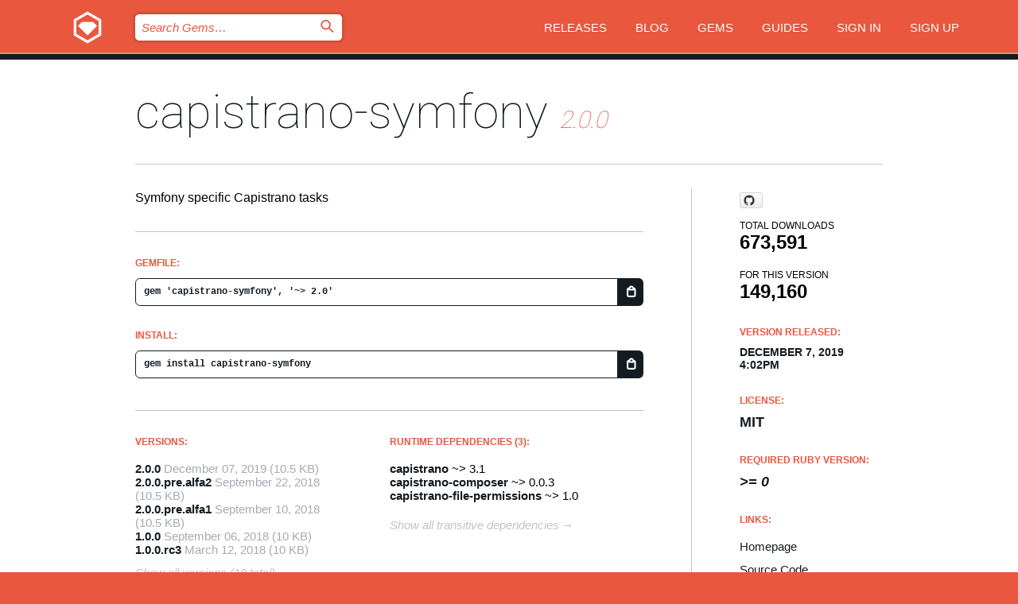

--- FILE ---
content_type: text/html; charset=utf-8
request_url: https://rubygems.org/gems/capistrano-symfony/versions/2.0.0
body_size: 5225
content:
<!DOCTYPE html>
<html lang="en">
  <head>
    <title>capistrano-symfony | RubyGems.org | your community gem host</title>
    <meta charset="UTF-8">
    <meta content="width=device-width, initial-scale=1, maximum-scale=1, user-scalable=0" name="viewport">
    <meta name="google-site-verification" content="AuesbWQ9MCDMmC1lbDlw25RJzyqWOcDYpuaCjgPxEZY" />
    <link rel="apple-touch-icon" href="/apple-touch-icons/apple-touch-icon.png" />
      <link rel="apple-touch-icon" sizes="57x57" href="/apple-touch-icons/apple-touch-icon-57x57.png" />
      <link rel="apple-touch-icon" sizes="72x72" href="/apple-touch-icons/apple-touch-icon-72x72.png" />
      <link rel="apple-touch-icon" sizes="76x76" href="/apple-touch-icons/apple-touch-icon-76x76.png" />
      <link rel="apple-touch-icon" sizes="114x114" href="/apple-touch-icons/apple-touch-icon-114x114.png" />
      <link rel="apple-touch-icon" sizes="120x120" href="/apple-touch-icons/apple-touch-icon-120x120.png" />
      <link rel="apple-touch-icon" sizes="144x144" href="/apple-touch-icons/apple-touch-icon-144x144.png" />
      <link rel="apple-touch-icon" sizes="152x152" href="/apple-touch-icons/apple-touch-icon-152x152.png" />
      <link rel="apple-touch-icon" sizes="180x180" href="/apple-touch-icons/apple-touch-icon-180x180.png" />
    <link rel="mask-icon" href="/rubygems_logo.svg" color="#e9573f">
    <link rel="fluid-icon" href="/fluid-icon.png"/>
    <link rel="search" type="application/opensearchdescription+xml" title="RubyGems.org" href="/opensearch.xml">
    <link rel="shortcut icon" href="/favicon.ico" type="image/x-icon">
    <link rel="stylesheet" href="/assets/application-fda27980.css" />
    <link href="https://fonts.gstatic.com" rel="preconnect" crossorigin>
    <link href='https://fonts.googleapis.com/css?family=Roboto:100&amp;subset=greek,latin,cyrillic,latin-ext' rel='stylesheet' type='text/css'>
    
<link rel="alternate" type="application/atom+xml" href="https://feeds.feedburner.com/gemcutter-latest" title="RubyGems.org | Latest Gems">

    <meta name="csrf-param" content="authenticity_token" />
<meta name="csrf-token" content="HRdaWvXbJrwswyebpnwEKuQwadzv6RI9_cA2cC1lbCeBBc6aWJ10Sl1DjPREz-ZVH1kjmdf3kvIT8NftFNSFAQ" />
      <link rel="alternate" type="application/atom+xml" title="capistrano-symfony Version Feed" href="/gems/capistrano-symfony/versions.atom" />
    <!-- canonical url -->
    <link rel="canonical" href="https://rubygems.org/gems/capistrano-symfony/versions/2.0.0" />
    <!-- alternative language versions url -->
      <link rel="alternate" hreflang="en" href="https://rubygems.org/gems/capistrano-symfony/versions/2.0.0?locale=en" />
      <link rel="alternate" hreflang="nl" href="https://rubygems.org/gems/capistrano-symfony/versions/2.0.0?locale=nl" />
      <link rel="alternate" hreflang="zh-CN" href="https://rubygems.org/gems/capistrano-symfony/versions/2.0.0?locale=zh-CN" />
      <link rel="alternate" hreflang="zh-TW" href="https://rubygems.org/gems/capistrano-symfony/versions/2.0.0?locale=zh-TW" />
      <link rel="alternate" hreflang="pt-BR" href="https://rubygems.org/gems/capistrano-symfony/versions/2.0.0?locale=pt-BR" />
      <link rel="alternate" hreflang="fr" href="https://rubygems.org/gems/capistrano-symfony/versions/2.0.0?locale=fr" />
      <link rel="alternate" hreflang="es" href="https://rubygems.org/gems/capistrano-symfony/versions/2.0.0?locale=es" />
      <link rel="alternate" hreflang="de" href="https://rubygems.org/gems/capistrano-symfony/versions/2.0.0?locale=de" />
      <link rel="alternate" hreflang="ja" href="https://rubygems.org/gems/capistrano-symfony/versions/2.0.0?locale=ja" />
    <!-- unmatched alternative language fallback -->
    <link rel="alternate" hreflang="x-default" href="https://rubygems.org/gems/capistrano-symfony/versions/2.0.0" />

    <script type="importmap" data-turbo-track="reload">{
  "imports": {
    "jquery": "/assets/jquery-15a62848.js",
    "@rails/ujs": "/assets/@rails--ujs-2089e246.js",
    "application": "/assets/application-ae34b86d.js",
    "@hotwired/turbo-rails": "/assets/turbo.min-ad2c7b86.js",
    "@hotwired/stimulus": "/assets/@hotwired--stimulus-132cbc23.js",
    "@hotwired/stimulus-loading": "/assets/stimulus-loading-1fc53fe7.js",
    "@stimulus-components/clipboard": "/assets/@stimulus-components--clipboard-d9c44ea9.js",
    "@stimulus-components/dialog": "/assets/@stimulus-components--dialog-74866932.js",
    "@stimulus-components/reveal": "/assets/@stimulus-components--reveal-77f6cb39.js",
    "@stimulus-components/checkbox-select-all": "/assets/@stimulus-components--checkbox-select-all-e7db6a97.js",
    "github-buttons": "/assets/github-buttons-3337d207.js",
    "webauthn-json": "/assets/webauthn-json-74adc0e8.js",
    "avo.custom": "/assets/avo.custom-4b185d31.js",
    "stimulus-rails-nested-form": "/assets/stimulus-rails-nested-form-3f712873.js",
    "local-time": "/assets/local-time-a331fc59.js",
    "src/oidc_api_key_role_form": "/assets/src/oidc_api_key_role_form-223a59d4.js",
    "src/pages": "/assets/src/pages-64095f36.js",
    "src/transitive_dependencies": "/assets/src/transitive_dependencies-9280dc42.js",
    "src/webauthn": "/assets/src/webauthn-a8b5ca04.js",
    "controllers/application": "/assets/controllers/application-e33ffaa8.js",
    "controllers/autocomplete_controller": "/assets/controllers/autocomplete_controller-e9f78a76.js",
    "controllers/counter_controller": "/assets/controllers/counter_controller-b739ef1d.js",
    "controllers/dialog_controller": "/assets/controllers/dialog_controller-c788489b.js",
    "controllers/dropdown_controller": "/assets/controllers/dropdown_controller-baaf189b.js",
    "controllers/dump_controller": "/assets/controllers/dump_controller-5d671745.js",
    "controllers/exclusive_checkbox_controller": "/assets/controllers/exclusive_checkbox_controller-c624394a.js",
    "controllers/gem_scope_controller": "/assets/controllers/gem_scope_controller-9c330c45.js",
    "controllers": "/assets/controllers/index-236ab973.js",
    "controllers/nav_controller": "/assets/controllers/nav_controller-8f4ea870.js",
    "controllers/onboarding_name_controller": "/assets/controllers/onboarding_name_controller-a65c65ec.js",
    "controllers/radio_reveal_controller": "/assets/controllers/radio_reveal_controller-41774e15.js",
    "controllers/recovery_controller": "/assets/controllers/recovery_controller-b051251b.js",
    "controllers/reveal_controller": "/assets/controllers/reveal_controller-a90af4d9.js",
    "controllers/reveal_search_controller": "/assets/controllers/reveal_search_controller-8dc44279.js",
    "controllers/scroll_controller": "/assets/controllers/scroll_controller-07f12b0d.js",
    "controllers/search_controller": "/assets/controllers/search_controller-79d09057.js",
    "controllers/stats_controller": "/assets/controllers/stats_controller-5bae7b7f.js"
  }
}</script>
<link rel="modulepreload" href="/assets/jquery-15a62848.js" nonce="96116a6af7c6c6fdc41c44acb2400a1e">
<link rel="modulepreload" href="/assets/@rails--ujs-2089e246.js" nonce="96116a6af7c6c6fdc41c44acb2400a1e">
<link rel="modulepreload" href="/assets/application-ae34b86d.js" nonce="96116a6af7c6c6fdc41c44acb2400a1e">
<link rel="modulepreload" href="/assets/turbo.min-ad2c7b86.js" nonce="96116a6af7c6c6fdc41c44acb2400a1e">
<link rel="modulepreload" href="/assets/@hotwired--stimulus-132cbc23.js" nonce="96116a6af7c6c6fdc41c44acb2400a1e">
<link rel="modulepreload" href="/assets/stimulus-loading-1fc53fe7.js" nonce="96116a6af7c6c6fdc41c44acb2400a1e">
<link rel="modulepreload" href="/assets/@stimulus-components--clipboard-d9c44ea9.js" nonce="96116a6af7c6c6fdc41c44acb2400a1e">
<link rel="modulepreload" href="/assets/@stimulus-components--dialog-74866932.js" nonce="96116a6af7c6c6fdc41c44acb2400a1e">
<link rel="modulepreload" href="/assets/@stimulus-components--reveal-77f6cb39.js" nonce="96116a6af7c6c6fdc41c44acb2400a1e">
<link rel="modulepreload" href="/assets/@stimulus-components--checkbox-select-all-e7db6a97.js" nonce="96116a6af7c6c6fdc41c44acb2400a1e">
<link rel="modulepreload" href="/assets/github-buttons-3337d207.js" nonce="96116a6af7c6c6fdc41c44acb2400a1e">
<link rel="modulepreload" href="/assets/webauthn-json-74adc0e8.js" nonce="96116a6af7c6c6fdc41c44acb2400a1e">
<link rel="modulepreload" href="/assets/local-time-a331fc59.js" nonce="96116a6af7c6c6fdc41c44acb2400a1e">
<link rel="modulepreload" href="/assets/src/oidc_api_key_role_form-223a59d4.js" nonce="96116a6af7c6c6fdc41c44acb2400a1e">
<link rel="modulepreload" href="/assets/src/pages-64095f36.js" nonce="96116a6af7c6c6fdc41c44acb2400a1e">
<link rel="modulepreload" href="/assets/src/transitive_dependencies-9280dc42.js" nonce="96116a6af7c6c6fdc41c44acb2400a1e">
<link rel="modulepreload" href="/assets/src/webauthn-a8b5ca04.js" nonce="96116a6af7c6c6fdc41c44acb2400a1e">
<link rel="modulepreload" href="/assets/controllers/application-e33ffaa8.js" nonce="96116a6af7c6c6fdc41c44acb2400a1e">
<link rel="modulepreload" href="/assets/controllers/autocomplete_controller-e9f78a76.js" nonce="96116a6af7c6c6fdc41c44acb2400a1e">
<link rel="modulepreload" href="/assets/controllers/counter_controller-b739ef1d.js" nonce="96116a6af7c6c6fdc41c44acb2400a1e">
<link rel="modulepreload" href="/assets/controllers/dialog_controller-c788489b.js" nonce="96116a6af7c6c6fdc41c44acb2400a1e">
<link rel="modulepreload" href="/assets/controllers/dropdown_controller-baaf189b.js" nonce="96116a6af7c6c6fdc41c44acb2400a1e">
<link rel="modulepreload" href="/assets/controllers/dump_controller-5d671745.js" nonce="96116a6af7c6c6fdc41c44acb2400a1e">
<link rel="modulepreload" href="/assets/controllers/exclusive_checkbox_controller-c624394a.js" nonce="96116a6af7c6c6fdc41c44acb2400a1e">
<link rel="modulepreload" href="/assets/controllers/gem_scope_controller-9c330c45.js" nonce="96116a6af7c6c6fdc41c44acb2400a1e">
<link rel="modulepreload" href="/assets/controllers/index-236ab973.js" nonce="96116a6af7c6c6fdc41c44acb2400a1e">
<link rel="modulepreload" href="/assets/controllers/nav_controller-8f4ea870.js" nonce="96116a6af7c6c6fdc41c44acb2400a1e">
<link rel="modulepreload" href="/assets/controllers/onboarding_name_controller-a65c65ec.js" nonce="96116a6af7c6c6fdc41c44acb2400a1e">
<link rel="modulepreload" href="/assets/controllers/radio_reveal_controller-41774e15.js" nonce="96116a6af7c6c6fdc41c44acb2400a1e">
<link rel="modulepreload" href="/assets/controllers/recovery_controller-b051251b.js" nonce="96116a6af7c6c6fdc41c44acb2400a1e">
<link rel="modulepreload" href="/assets/controllers/reveal_controller-a90af4d9.js" nonce="96116a6af7c6c6fdc41c44acb2400a1e">
<link rel="modulepreload" href="/assets/controllers/reveal_search_controller-8dc44279.js" nonce="96116a6af7c6c6fdc41c44acb2400a1e">
<link rel="modulepreload" href="/assets/controllers/scroll_controller-07f12b0d.js" nonce="96116a6af7c6c6fdc41c44acb2400a1e">
<link rel="modulepreload" href="/assets/controllers/search_controller-79d09057.js" nonce="96116a6af7c6c6fdc41c44acb2400a1e">
<link rel="modulepreload" href="/assets/controllers/stats_controller-5bae7b7f.js" nonce="96116a6af7c6c6fdc41c44acb2400a1e">
<script type="module" nonce="96116a6af7c6c6fdc41c44acb2400a1e">import "application"</script>
  </head>

  <body class="" data-controller="nav" data-nav-expanded-class="mobile-nav-is-expanded">
    <!-- Top banner -->

    <!-- Policies acknowledgment banner -->
    

    <header class="header header--interior" data-nav-target="header collapse">
      <div class="l-wrap--header">
        <a title="RubyGems" class="header__logo-wrap" data-nav-target="logo" href="/">
          <span class="header__logo" data-icon="⬡">⬢</span>
          <span class="t-hidden">RubyGems</span>
</a>        <a class="header__club-sandwich" href="#" data-action="nav#toggle focusin->nav#focus mousedown->nav#mouseDown click@window->nav#hide">
          <span class="t-hidden">Navigation menu</span>
        </a>

        <div class="header__nav-links-wrap">
          <div class="header__search-wrap" role="search">
  <form data-controller="autocomplete" data-autocomplete-selected-class="selected" action="/search" accept-charset="UTF-8" method="get">
    <input type="search" name="query" id="query" placeholder="Search Gems&hellip;" class="header__search" autocomplete="off" aria-autocomplete="list" data-autocomplete-target="query" data-action="autocomplete#suggest keydown.down-&gt;autocomplete#next keydown.up-&gt;autocomplete#prev keydown.esc-&gt;autocomplete#hide keydown.enter-&gt;autocomplete#clear click@window-&gt;autocomplete#hide focus-&gt;autocomplete#suggest blur-&gt;autocomplete#hide" data-nav-target="search" />

    <ul class="suggest-list" role="listbox" data-autocomplete-target="suggestions"></ul>

    <template id="suggestion" data-autocomplete-target="template">
      <li class="menu-item" role="option" tabindex="-1" data-autocomplete-target="item" data-action="click->autocomplete#choose mouseover->autocomplete#highlight"></li>
    </template>

    <label id="querylabel" for="query">
      <span class="t-hidden">Search Gems&hellip;</span>
</label>
    <input type="submit" value="⌕" id="search_submit" class="header__search__icon" aria-labelledby="querylabel" data-disable-with="⌕" />

</form></div>


          <nav class="header__nav-links" data-controller="dropdown">

            <a class="header__nav-link " href="https://rubygems.org/releases">Releases</a>
            <a class="header__nav-link" href="https://blog.rubygems.org">Blog</a>

              <a class="header__nav-link" href="/gems">Gems</a>

            <a class="header__nav-link" href="https://guides.rubygems.org">Guides</a>

              <a class="header__nav-link " href="/sign_in">Sign in</a>
                <a class="header__nav-link " href="/sign_up">Sign up</a>
          </nav>
        </div>
      </div>
    </header>



    <main class="main--interior" data-nav-target="collapse">
        <div class="l-wrap--b">
            <h1 class="t-display page__heading">
              <a class="t-link--black" href="/gems/capistrano-symfony">capistrano-symfony</a>

                <i class="page__subheading">2.0.0</i>
            </h1>
          
          


<div class="l-overflow">
  <div class="l-colspan--l colspan--l--has-border">
      <div class="gem__intro">
        <div id="markup" class="gem__desc">
          <p>Symfony specific Capistrano tasks</p>
        </div>
      </div>

      <div class="gem__install">
        <h2 class="gem__ruby-version__heading t-list__heading">
          Gemfile:
          <div class="gem__code-wrap" data-controller="clipboard" data-clipboard-success-content-value="✔"><input type="text" name="gemfile_text" id="gemfile_text" value="gem &#39;capistrano-symfony&#39;, &#39;~&gt; 2.0&#39;" class="gem__code" readonly="readonly" data-clipboard-target="source" /><span class="gem__code__icon" title="Copy to clipboard" data-action="click-&gt;clipboard#copy" data-clipboard-target="button">=</span></div>
        </h2>
        <h2 class="gem__ruby-version__heading t-list__heading">
          install:
          <div class="gem__code-wrap" data-controller="clipboard" data-clipboard-success-content-value="✔"><input type="text" name="install_text" id="install_text" value="gem install capistrano-symfony" class="gem__code" readonly="readonly" data-clipboard-target="source" /><span class="gem__code__icon" title="Copy to clipboard" data-action="click-&gt;clipboard#copy" data-clipboard-target="button">=</span></div>
        </h2>
      </div>

      <div class="l-half--l">
        <div class="versions">
          <h3 class="t-list__heading">Versions:</h3>
          <ol class="gem__versions t-list__items">
            <li class="gem__version-wrap">
  <a class="t-list__item" href="/gems/capistrano-symfony/versions/2.0.0">2.0.0</a>
  <small class="gem__version__date">December 07, 2019</small>

  <span class="gem__version__date">(10.5 KB)</span>
</li>
<li class="gem__version-wrap">
  <a class="t-list__item" href="/gems/capistrano-symfony/versions/2.0.0.pre.alfa2">2.0.0.pre.alfa2</a>
  <small class="gem__version__date">September 22, 2018</small>

  <span class="gem__version__date">(10.5 KB)</span>
</li>
<li class="gem__version-wrap">
  <a class="t-list__item" href="/gems/capistrano-symfony/versions/2.0.0.pre.alfa1">2.0.0.pre.alfa1</a>
  <small class="gem__version__date">September 10, 2018</small>

  <span class="gem__version__date">(10.5 KB)</span>
</li>
<li class="gem__version-wrap">
  <a class="t-list__item" href="/gems/capistrano-symfony/versions/1.0.0">1.0.0</a>
  <small class="gem__version__date">September 06, 2018</small>

  <span class="gem__version__date">(10 KB)</span>
</li>
<li class="gem__version-wrap">
  <a class="t-list__item" href="/gems/capistrano-symfony/versions/1.0.0.rc3">1.0.0.rc3</a>
  <small class="gem__version__date">March 12, 2018</small>

  <span class="gem__version__date">(10 KB)</span>
</li>

          </ol>
            <a class="gem__see-all-versions t-link--gray t-link--has-arrow" href="https://rubygems.org/gems/capistrano-symfony/versions">Show all versions (18 total)</a>
        </div>
      </div>

    <div class = "l-half--l">
        <div class="dependencies gem__dependencies" id="runtime_dependencies">
    <h3 class="t-list__heading">Runtime Dependencies (3):</h3>
    <div class="t-list__items">
          <div class="gem__requirement-wrap">
            <a class="t-list__item" href="/gems/capistrano"><strong>capistrano</strong></a>
            ~&gt; 3.1
          </div>
          <div class="gem__requirement-wrap">
            <a class="t-list__item" href="/gems/capistrano-composer"><strong>capistrano-composer</strong></a>
            ~&gt; 0.0.3
          </div>
          <div class="gem__requirement-wrap">
            <a class="t-list__item" href="/gems/capistrano-file-permissions"><strong>capistrano-file-permissions</strong></a>
            ~&gt; 1.0
          </div>
    </div>
  </div>

      
        <div class="dependencies_list">
          <a class="gem__see-all-versions t-link--gray t-link--has-arrow push--s" href="/gems/capistrano-symfony/versions/2.0.0/dependencies">Show all transitive dependencies</a>
        </div>
    </div>


    <div class="gem__members">

    <h3 class="t-list__heading">Owners:</h3>
    <div class="gem__users">
      <a alt="peterjmit" title="peterjmit" href="/profiles/peterjmit"><img id="gravatar-73582" width="48" height="48" src="/users/73582/avatar.jpeg?size=48&amp;theme=light" /></a><a alt="nyholm" title="nyholm" href="/profiles/nyholm"><img id="gravatar-120367" width="48" height="48" src="/users/120367/avatar.jpeg?size=48&amp;theme=light" /></a>
    </div>


    <h3 class="t-list__heading">Pushed by:</h3>
    <div class="gem__users">
      <a alt="nyholm" title="nyholm" href="/profiles/nyholm"><img id="gravatar-120367" width="48" height="48" src="/users/120367/avatar.jpeg?size=48&amp;theme=light" /></a>
    </div>


    <h3 class="t-list__heading">Authors:</h3>
    <ul class="t-list__items">
      <li class="t-list__item">
        <p>Peter Mitchell</p>
      </li>
    </ul>

    <h3 class="t-list__heading">SHA 256 checksum:</h3>
    <div class="gem__code-wrap" data-controller="clipboard" data-clipboard-success-content-value="✔"><input type="text" name="gem_sha_256_checksum" id="gem_sha_256_checksum" value="7765030b6c0441a033990cce6a21b2fd8e3b91bfb1be36191e2bb60edda05e53" class="gem__code" readonly="readonly" data-clipboard-target="source" /><span class="gem__code__icon" title="Copy to clipboard" data-action="click-&gt;clipboard#copy" data-clipboard-target="button">=</span></div>


</div>

    <div class="gem__navigation">
    <a class="gem__previous__version" href="/gems/capistrano-symfony/versions/2.0.0.pre.alfa2">← Previous version</a>

</div>

  </div>

  <div class="gem__aside l-col--r--pad">
    <span class="github-btn" data-user="capistrano" data-repo="symfony" data-type="star" data-count="true" data-size="large">
  <a class="gh-btn" href="#" rel="noopener noreferrer" target="_blank">
    <span class="gh-ico" aria-hidden="true"></span>
    <span class="gh-text"></span>
  </a>
  <a class="gh-count" href="#" rel="noopener noreferrer" target="_blank" aria-hidden="true"></a>
</span>
  <div class="gem__downloads-wrap" data-href="/api/v1/downloads/capistrano-symfony-2.0.0.json">
    <h2 class="gem__downloads__heading t-text--s">
      Total downloads
      <span class="gem__downloads">673,591</span>
    </h2>
    <h2 class="gem__downloads__heading t-text--s">
      For this version
      <span class="gem__downloads">149,160</span>
    </h2>
  </div>

  <h2 class="gem__ruby-version__heading t-list__heading">
    Version Released:
    <span class="gem__rubygem-version-age">
      <p><time datetime="2019-12-07T16:02:42Z" data-local="time-ago">December  7, 2019  4:02pm</time></p>
    </span>
  </h2>

  <h2 class="gem__ruby-version__heading t-list__heading">
    License:
    <span class="gem__ruby-version">
      <p>MIT</p>
    </span>
  </h2>
  <h2 class="gem__ruby-version__heading t-list__heading">
    Required Ruby Version:
    <i class="gem__ruby-version">
        &gt;= 0
    </i>
  </h2>
  <h3 class="t-list__heading">Links:</h3>
  <div class="t-list__items">
      <a rel="nofollow" class="gem__link t-list__item" id="home" href="http://github.com/capistrano/capistrano-symfony">Homepage</a>
      <a rel="nofollow" class="gem__link t-list__item" id="code" href="https://github.com/capistrano/symfony">Source Code</a>
      <a rel="nofollow" class="gem__link t-list__item" id="docs" href="https://www.rubydoc.info/gems/capistrano-symfony/2.0.0">Documentation</a>
      
      <a rel="nofollow" class="gem__link t-list__item" id="download" href="/downloads/capistrano-symfony-2.0.0.gem">Download</a>
    <a class="gem__link t-list__item" href="https://my.diffend.io/gems/capistrano-symfony/prev/2.0.0">Review changes</a>
    <a class="gem__link t-list__item" id="badge" href="https://badge.fury.io/rb/capistrano-symfony/install">Badge</a>
    <a class="toggler gem__link t-list__item" id="subscribe" href="/sign_in">Subscribe</a>
    <a class="gem__link t-list__item" id="rss" href="/gems/capistrano-symfony/versions.atom">RSS</a>
    <a class="gem__link t-list__item" href="mailto:support@rubygems.org?subject=Reporting Abuse on capistrano-symfony">Report abuse</a>
    <a rel="nofollow" class="gem__link t-list__item" id="reverse_dependencies" href="/gems/capistrano-symfony/reverse_dependencies">Reverse dependencies</a>
    
    
    
    
    
  </div>
</div>

</div>

        </div>
    </main>

    <footer class="footer" data-nav-target="collapse">
      <div class="l-wrap--footer">
        <div class="l-overflow">
          <div class="nav--v l-col--r--pad">
            <a class="nav--v__link--footer" href="https://status.rubygems.org">Status</a>
            <a class="nav--v__link--footer" href="https://uptime.rubygems.org">Uptime</a>
            <a class="nav--v__link--footer" href="https://github.com/rubygems/rubygems.org">Code</a>
            <a class="nav--v__link--footer" href="/pages/data">Data</a>
            <a class="nav--v__link--footer" href="/stats">Stats</a>
            <a class="nav--v__link--footer" href="https://guides.rubygems.org/contributing/">Contribute</a>
              <a class="nav--v__link--footer" href="/pages/about">About</a>
            <a class="nav--v__link--footer" href="mailto:support@rubygems.org">Help</a>
            <a class="nav--v__link--footer" href="https://guides.rubygems.org/rubygems-org-api">API</a>
            <a class="nav--v__link--footer" href="/policies">Policies</a>
            <a class="nav--v__link--footer" href="/pages/supporters">Support Us</a>
              <a class="nav--v__link--footer" href="/pages/security">Security</a>
          </div>
          <div class="l-colspan--l colspan--l--has-border">
            <div class="footer__about">
              <p>
                RubyGems.org is the Ruby community&rsquo;s gem hosting service. Instantly <a href="https://guides.rubygems.org/publishing/">publish your gems</a> and then <a href="https://guides.rubygems.org/command-reference/#gem-install">install them</a>. Use <a href="https://guides.rubygems.org/rubygems-org-api/">the API</a> to find out more about <a href="/gems">available gems</a>. <a href="https://guides.rubygems.org/contributing/">Become a contributor</a> and improve the site yourself.
              </p>
              <p>
                The RubyGems.org website and service are maintained and operated by Ruby Central’s <a href="https://rubycentral.org/open-source/">Open Source Program</a> and the RubyGems team. It is funded by the greater Ruby community through support from sponsors, members, and infrastructure donations. <b>If you build with Ruby and believe in our mission, you can join us in keeping RubyGems.org, RubyGems, and Bundler secure and sustainable for years to come by contributing <a href="/pages/supporters">here</a></b>.
              </p>
            </div>
          </div>
        </div>
      </div>
      <div class="footer__sponsors">
        <a class="footer__sponsor footer__sponsor__ruby_central" href="https://rubycentral.org/open-source/" target="_blank" rel="noopener">
          Operated by
          <span class="t-hidden">Ruby Central</span>
        </a>
        <a class="footer__sponsor footer__sponsor__dockyard" href="https://dockyard.com/ruby-on-rails-consulting" target="_blank" rel="noopener">
          Designed by
          <span class="t-hidden">DockYard</span>
        </a>
        <a class="footer__sponsor footer__sponsor__aws" href="https://aws.amazon.com/" target="_blank" rel="noopener">
          Hosted by
          <span class="t-hidden">AWS</span>
        </a>
        <a class="footer__sponsor footer__sponsor__dnsimple" href="https://dnsimple.link/resolving-rubygems" target="_blank" rel="noopener">
          Resolved with
          <span class="t-hidden">DNSimple</span>
        </a>
        <a class="footer__sponsor footer__sponsor__datadog" href="https://www.datadoghq.com/" target="_blank" rel="noopener">
          Monitored by
          <span class="t-hidden">Datadog</span>
        </a>
        <a class="footer__sponsor footer__sponsor__fastly" href="https://www.fastly.com/customers/ruby-central" target="_blank" rel="noopener">
          Gems served by
          <span class="t-hidden">Fastly</span>
        </a>
        <a class="footer__sponsor footer__sponsor__honeybadger" href="https://www.honeybadger.io/" target="_blank" rel="noopener">
          Monitored by
          <span class="t-hidden">Honeybadger</span>
        </a>
        <a class="footer__sponsor footer__sponsor__mend" href="https://mend.io/" target="_blank" rel="noopener">
          Secured by
          <span class="t-hidden">Mend.io</span>
        </a>
      </div>
      <div class="footer__language_selector">
          <div class="footer__language">
            <a class="nav--v__link--footer" href="/gems/capistrano-symfony/versions/2.0.0?locale=en">English</a>
          </div>
          <div class="footer__language">
            <a class="nav--v__link--footer" href="/gems/capistrano-symfony/versions/2.0.0?locale=nl">Nederlands</a>
          </div>
          <div class="footer__language">
            <a class="nav--v__link--footer" href="/gems/capistrano-symfony/versions/2.0.0?locale=zh-CN">简体中文</a>
          </div>
          <div class="footer__language">
            <a class="nav--v__link--footer" href="/gems/capistrano-symfony/versions/2.0.0?locale=zh-TW">正體中文</a>
          </div>
          <div class="footer__language">
            <a class="nav--v__link--footer" href="/gems/capistrano-symfony/versions/2.0.0?locale=pt-BR">Português do Brasil</a>
          </div>
          <div class="footer__language">
            <a class="nav--v__link--footer" href="/gems/capistrano-symfony/versions/2.0.0?locale=fr">Français</a>
          </div>
          <div class="footer__language">
            <a class="nav--v__link--footer" href="/gems/capistrano-symfony/versions/2.0.0?locale=es">Español</a>
          </div>
          <div class="footer__language">
            <a class="nav--v__link--footer" href="/gems/capistrano-symfony/versions/2.0.0?locale=de">Deutsch</a>
          </div>
          <div class="footer__language">
            <a class="nav--v__link--footer" href="/gems/capistrano-symfony/versions/2.0.0?locale=ja">日本語</a>
          </div>
      </div>
    </footer>
    
    <script type="text/javascript" defer src="https://www.fastly-insights.com/insights.js?k=3e63c3cd-fc37-4b19-80b9-65ce64af060a"></script>
  </body>
</html>
